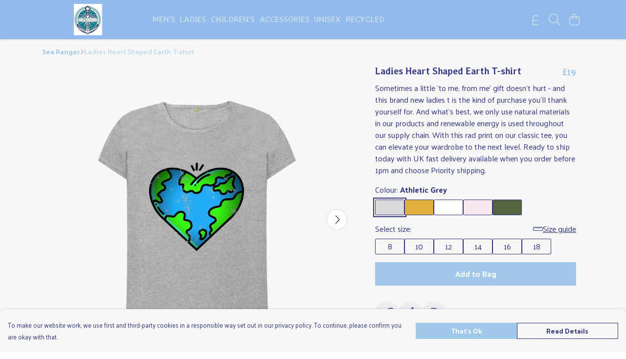

--- FILE ---
content_type: text/html
request_url: https://searanger.uk/product/ladies-t/
body_size: 3261
content:
<!DOCTYPE html>
<html lang="en">
  <head>
    <meta charset="UTF-8">
    <meta name="viewport" content="width=device-width, initial-scale=1.0">
    <link id="apple-touch-icon" rel="apple-touch-icon" href="#">
    <script type="module" crossorigin="" src="/assets/index.a8e26c9c.js"></script>
    <link rel="modulepreload" crossorigin="" href="/assets/vue.0ac7cc2d.js">
    <link rel="modulepreload" crossorigin="" href="/assets/sentry.13e8e62e.js">
    <link rel="stylesheet" href="/assets/index.dca9b00c.css">
  <link rel="manifest" href="/manifest.webmanifest"><title>Ladies Heart Shaped Earth T-shirt</title><link crossorigin="" href="https://fonts.gstatic.com" rel="preconnect"><link href="https://images.teemill.com" rel="preconnect"><link as="fetch" href="https://searanger.uk/omnis/v3/frontend/114139/getStoreCoreData/json/" rel="preload"><link as="fetch" href="/omnis/v3/division/114139/products/ladies-t/" rel="preload"><link as="fetch" href="/omnis/v3/division/114139/products/ladies-t/stock/" rel="preload"><link fetchpriority="high" as="image" imagesizes="(max-width: 768px) 100vw, 1080px" imagesrcset="https://images.podos.io/y28idoahyf7g3dq8gizhxbnq0b2cktmp4g8fch1nprdb56j1.png.webp?w=640&h=640&v=2 640w, https://images.podos.io/y28idoahyf7g3dq8gizhxbnq0b2cktmp4g8fch1nprdb56j1.png.webp?w=1080&h=1080&v=2 1080w" href="https://images.podos.io/y28idoahyf7g3dq8gizhxbnq0b2cktmp4g8fch1nprdb56j1.png.webp?w=1080&h=1080&v=2" rel="preload"><link data-vue-meta="1" href="https://searanger.uk/product/ladies-t/" rel="canonical"><link rel="modulepreload" crossorigin="" href="/assets/ProductPage.cb175c7c.js"><link rel="preload" as="style" href="/assets/ProductPage.9291810a.css"><link rel="modulepreload" crossorigin="" href="/assets/index.cacf6752.js"><link rel="modulepreload" crossorigin="" href="/assets/AddToCartPopup.5dfb6a69.js"><link rel="modulepreload" crossorigin="" href="/assets/faCheck.dfaa78ad.js"><link rel="modulepreload" crossorigin="" href="/assets/ProductReviewPopup.vue_vue_type_script_setup_true_lang.bbf767cc.js"><link rel="modulepreload" crossorigin="" href="/assets/index.955e07c8.js"><link rel="modulepreload" crossorigin="" href="/assets/faImages.ba69ccaa.js"><link rel="modulepreload" crossorigin="" href="/assets/SizeChartPopup.997fc4e0.js"><link rel="preload" as="style" href="/assets/SizeChartPopup.92291e53.css"><link rel="modulepreload" crossorigin="" href="/assets/startCase.e7ff5ac8.js"><link rel="modulepreload" crossorigin="" href="/assets/faThumbsUp.f2b41ee8.js"><link rel="modulepreload" crossorigin="" href="/assets/faTruckFast.8df4ae19.js"><link rel="modulepreload" crossorigin="" href="/assets/faTruckFast.125a6e53.js"><link rel="modulepreload" crossorigin="" href="/assets/faClock.d30b7367.js"><link rel="modulepreload" crossorigin="" href="/assets/faRulerHorizontal.278e5f14.js"><link rel="modulepreload" crossorigin="" href="/assets/faPaintbrush.0521071c.js"><link rel="modulepreload" crossorigin="" href="/assets/ProductStock.81943691.js"><link rel="preload" as="style" href="/assets/ProductStock.e62963f7.css"><link rel="modulepreload" crossorigin="" href="/assets/faInfoCircle.e4ead9be.js"><link rel="modulepreload" crossorigin="" href="/assets/EcoIcons.1afde1b0.js"><link rel="modulepreload" crossorigin="" href="/assets/faSync.f6d064f4.js"><link rel="modulepreload" crossorigin="" href="/assets/faComment.07f0a69b.js"><link rel="modulepreload" crossorigin="" href="/assets/faChevronUp.3c353647.js"><link rel="modulepreload" crossorigin="" href="/assets/ProductImageCarousel.e9dffa34.js"><link rel="preload" as="style" href="/assets/ProductImageCarousel.04a3cc9e.css"><link rel="modulepreload" crossorigin="" href="/assets/faMicrochipAi.c8227cca.js"><link rel="modulepreload" crossorigin="" href="/assets/store.a7406963.js"><link rel="modulepreload" crossorigin="" href="/assets/logger.5c8ef8e6.js"><link rel="modulepreload" crossorigin="" href="/assets/productProvider.ff2fb933.js"><link rel="modulepreload" crossorigin="" href="/assets/confirm-leave-mixin.75a3cd55.js"><script>window.division_key = '114139';</script><meta data-vue-meta="1" vmid="author" content="Ladies Heart Shaped Earth T-shirt" name="author"><meta data-vue-meta="1" vmid="url" content="https://searanger.uk/product/ladies-t/" name="url"><meta data-vue-meta="1" vmid="description" content="Sometimes a little ‘to me, from me’ gift doesn't hurt - and this brand new ladies t is the kind of purchase you'll thank yourself for. And what's best..." name="description"><meta data-vue-meta="1" vmid="og:type" content="website" property="og:type"><meta data-vue-meta="1" vmid="og:url" content="https://searanger.uk/product/ladies-t/" property="og:url"><meta data-vue-meta="1" vmid="og:title" content="Ladies Heart Shaped Earth T-shirt" property="og:title"><meta data-vue-meta="1" vmid="og:description" content="Sometimes a little ‘to me, from me’ gift doesn't hurt - and this brand new ladies t is the kind of purchase you'll thank yourself for. And what's best..." property="og:description"><meta data-vue-meta="1" vmid="og:image" content="https://images.podos.io/y28idoahyf7g3dq8gizhxbnq0b2cktmp4g8fch1nprdb56j1.png" property="og:image"><meta vmid="og:site_name" content="Sea Ranger" property="og:site_name"><meta data-vue-meta="1" vmid="twitter:card" content="photo" property="twitter:card"><meta data-vue-meta="1" vmid="twitter:description" content="Sometimes a little ‘to me, from me’ gift doesn't hurt - and this brand new ladies t is the kind of purchase you'll thank yourself for. And what's best..." property="twitter:description"><meta data-vue-meta="1" vmid="twitter:title" content="Ladies Heart Shaped Earth T-shirt" property="twitter:title"><meta data-vue-meta="1" vmid="twitter:image" content="https://images.podos.io/y28idoahyf7g3dq8gizhxbnq0b2cktmp4g8fch1nprdb56j1.png" property="twitter:image"><meta vmid="apple-mobile-web-app-capable" content="yes" property="apple-mobile-web-app-capable"><meta vmid="apple-mobile-web-app-status-bar-style" content="black" property="apple-mobile-web-app-status-bar-style"><meta vmid="apple-mobile-web-app-title" content="Sea Ranger" property="apple-mobile-web-app-title"><meta content="fW2qI6RunrdR52iM1iW-wYAGloAUVlfttglEt8w9zoY" name="google-site-verification"><style>@font-face {
  font-family: "Averia Libre Fallback: Arial";
  src: local('Arial');
  ascent-override: 94.1667%;
  descent-override: 23.7346%;
  size-adjust: 101.2168%;
}
@font-face {
  font-family: "Averia Libre Fallback: Roboto";
  src: local('Roboto');
  ascent-override: 94.2708%;
  descent-override: 23.7609%;
  size-adjust: 101.105%;
}@font-face {
  font-family: "Palanquin Fallback: Arial";
  src: local('Arial');
  ascent-override: 136.1346%;
  descent-override: 50.638%;
  size-adjust: 96.9628%;
}
@font-face {
  font-family: "Palanquin Fallback: Roboto";
  src: local('Roboto');
  ascent-override: 136.2852%;
  descent-override: 50.694%;
  size-adjust: 96.8557%;
}</style></head>

  <body>
    <div id="app"></div>
    
  <noscript><iframe src="https://www.googletagmanager.com/ns.html?id=GTM-MH6RJHM" height="0" width="0" style="display:none;visibility:hidden"></iframe></noscript><noscript>This site relies on JavaScript to do awesome things, please enable it in your browser</noscript></body>
  <script>
    (() => {
      /**
       * Disable the default browser prompt for PWA installation
       * @see https://developer.mozilla.org/en-US/docs/Web/API/BeforeInstallPromptEvent
       */
      window.addEventListener('beforeinstallprompt', event => {
        event.preventDefault();
      });

      var activeWorker = navigator.serviceWorker?.controller;
      var appVersion = window.localStorage.getItem('appVersion');
      var validVersion = 'v1';

      if (!activeWorker) {
        window.localStorage.setItem('appVersion', validVersion);

        return;
      }

      if (!appVersion || appVersion !== validVersion) {
        window.localStorage.setItem('appVersion', validVersion);

        if (navigator.serviceWorker) {
          navigator.serviceWorker
            .getRegistrations()
            .then(function (registrations) {
              var promises = [];

              registrations.forEach(registration => {
                promises.push(registration.unregister());
              });

              if (window.caches) {
                caches.keys().then(cachedFiles => {
                  cachedFiles.forEach(cache => {
                    promises.push(caches.delete(cache));
                  });
                });
              }

              Promise.all(promises).then(function () {
                console.log('Reload Window: Index');
                window.location.reload();
              });
            });
        }
      }
    })();
  </script>
</html>


--- FILE ---
content_type: text/javascript
request_url: https://searanger.uk/assets/EcoIcons.1afde1b0.js
body_size: 2362
content:
import{_ as m,bB as C,h as H}from"./index.a8e26c9c.js";import{f as b}from"./faSync.f6d064f4.js";import{K as _,x as l,y as h,F as M,$ as S,S as L}from"./vue.0ac7cc2d.js";var d={},v;function p(){return v||(v=1,function(a){Object.defineProperty(a,"__esModule",{value:!0});var c="fal",r="seedling",t=512,o=512,n=[127793,"sprout"],e="f4d8",i="M80 96h-64C7.156 96 0 103.2 0 112C0 226.7 93.31 320 208 320H256v144c0 8.836 7.164 16 16 16s16-7.164 16-16v-160C288 189.3 194.7 96 80 96zM208 288C116.3 288 40.83 217.6 32.72 128H80c91.66 0 167.2 70.41 175.3 160H208zM496 32h-64c-66.75 0-129.9 32.41-168.1 86.66C257.9 125.8 259.5 135.8 266.7 141c7.141 5.125 17.16 3.5 22.33-3.656C322.1 91.41 375.5 64 432 64h47.27c-7.734 83.78-75.48 152.4-160.6 159.4c-8.812 .7187-15.36 8.438-14.64 17.25c.7031 8.375 7.688 14.69 15.94 14.69c.4375 0 .8906-.0313 1.328-.0625C428.2 246.5 512 155.4 512 48C512 39.16 504.8 32 496 32z";a.definition={prefix:c,iconName:r,icon:[t,o,n,e,i]},a.faSeedling=a.definition,a.prefix=c,a.iconName=r,a.width=t,a.height=o,a.ligatures=n,a.unicode=e,a.svgPathData=i,a.aliases=n}(d)),d}var z=p(),u={},g;function w(){return g||(g=1,function(a){Object.defineProperty(a,"__esModule",{value:!0});var c="fal",r="hand-holding-heart",t=576,o=512,n=[],e="f4be",i="M275.2 250.5c6.998 7.377 18.5 7.377 25.5 0l108.1-114.2c31.49-33.13 29.72-88.22-5.65-118.7c-35.37-30.63-81.38-16.91-104.9 7.724L287.1 36.91L276.8 25.28C253.9 1.149 207.6-13.45 171.1 17.56C136.7 48.06 134.7 103.1 166.4 136.3L275.2 250.5zM192.3 41.79C213.2 23.79 240.6 33.17 254.2 47.54l33.74 35.26l33.74-35.26c13.5-14.13 40.99-23.76 61.86-5.752c23.74 20.63 20.12 54.51 3.373 72.14L287.9 217.7L188.1 113.9C172.2 96.56 168.7 62.42 192.3 41.79zM558.2 333.6c-9.5-8.619-22-13.37-35.12-13.37c-12.5 0-24.88 4.248-34.62 12.12l-61.45 49.21c-1.928 1.545-4.324 2.385-6.795 2.385h-41.62c4.625-9.619 6.5-20.74 4.75-32.23C379.4 323.7 353.7 304 325.6 304H181.2c-20.75 0-40.1 6.746-57.5 19.24l-38.5 28.73H16c-8.801 0-16 7.195-16 15.99s7.198 16.04 15.1 16.04l80.01 .0091l46.86-35.29c11.12-8.244 24.62-12.74 38.37-12.74h146.7c13.25 0 24 10.74 24 23.99s-10.75 23.98-24 23.98H239.1c-8.75 0-16 7.246-16 15.99c0 8.746 7.25 15.99 16 15.99h180.2c9.625 0 19-3.248 26.62-9.246l61.62-49.22c4.25-3.373 9.5-5.248 14.62-5.248c5 0 9.875 1.75 13.75 5.248c10.12 9.119 9.375 24.48-.875 32.61l-100.7 80.58c-7.584 6.064-17.01 9.369-26.72 9.369H16c-8.801 0-15.1 7.189-15.1 15.98S7.198 512 15.1 512h392.5c17 0 33.38-5.871 46.62-16.37l100.9-80.7c12.25-9.744 19.5-24.36 19.1-39.98C576.5 359.3 569.1 344.2 558.2 333.6z";a.definition={prefix:c,iconName:r,icon:[t,o,n,e,i]},a.faHandHoldingHeart=a.definition,a.prefix=c,a.iconName=r,a.width=t,a.height=o,a.ligatures=n,a.unicode=e,a.svgPathData=i,a.aliases=n}(u)),u}var N=w(),f={},s;function P(){return s||(s=1,function(a){Object.defineProperty(a,"__esModule",{value:!0});var c="fal",r="wind-turbine",t=512,o=512,n=[],e="f89b",i="M404.1 395.5l-78.02-163.3C324.2 225.7 324 218.3 326.5 212l64.81-160.7c7.453-19.06-1.875-40.91-20.94-48.72c-16-6.281-34.09-1-44.03 12.97L225.5 156C221.4 161.7 215.4 165.4 208.6 166.5L39.42 193.7C21.14 196.7 7.625 213 8 231.9c.4687 18.75 14.77 34.41 33.27 36.44l167.6 18.41c6.75 .7187 13.14 4.312 17.78 10.19L240 312.9V480h-96C135.2 480 128 487.2 128 496S135.2 512 144 512h224c8.844 0 16-7.156 16-16S376.8 480 368 480h-96v-128.9l69.3 82.74C349.2 443.8 359.1 448 370.3 448c7.234 0 14.22-2.031 19.81-5.531C405.9 432.8 412.3 412.7 404.1 395.5zM373.3 415.3c-.0469-.0313-4 2.406-7.125-1.594L251.5 276.7C241.8 264.5 227.5 256.6 212.3 254.9L44.75 236.5C42.16 236.3 40.06 233.9 40 231.2C39.94 228.3 41.88 225.7 44.5 225.3l169.1-27.16c15.34-2.469 28.8-10.84 37.86-23.53l100.9-140.4c1.016-1.438 2.641-2.219 4.25-2.219c.5938 0 1.188 .125 1.75 .3438c2.859 1.156 4.25 4.469 3.172 7.219l-64.8 160.6c-5.578 14.19-5.281 30.47 1.062 45.28l77.84 162.9C376.6 410.8 375.6 413.8 373.3 415.3zM256 208C247.2 208 239.1 215.2 239.1 224c0 8.836 7.164 16 16 16c8.836 0 15.1-7.164 15.1-16C271.1 215.2 264.8 208 256 208z";a.definition={prefix:c,iconName:r,icon:[t,o,n,e,i]},a.faWindTurbine=a.definition,a.prefix=c,a.iconName=r,a.width=t,a.height=o,a.ligatures=n,a.unicode=e,a.svgPathData=i,a.aliases=n}(f)),f}var k=P();const E={name:"EcoIcons",inject:["theme"],props:{product:Object},data(){return{iconMap:{"organic-icon.png":{text:"Organic",icon:z.faSeedling},"circular-icon.png":{text:"Circular",icon:b.faSync},"low-carbon-icon.png":{text:"Renewable",icon:k.faWindTurbine},"ethical-icon.png":{text:"Circular",icon:N.faHandHoldingHeart}}}},computed:{icons(){return this.product.ecoIcons.map(a=>this.iconMap[a]).filter(a=>a)},backgroundColor(){return C(this.theme().get("text.color"),.05)}},methods:{formatUrl:H}},F={class:"flex gap-8"};function y(a,c,r,t,o,n){const e=_("tml-icon-button");return l(),h("div",F,[(l(!0),h(M,null,S(n.icons,i=>(l(),L(e,{key:i.text,class:"text-sm pointer-events-none",icon:i.icon,text:i.text,"icon-color":"var(--tml-text-color)","background-color":n.backgroundColor,"max-size":"48px",circle:""},null,8,["icon","text","background-color"]))),128))])}const W=m(E,[["render",y]]);export{W as E};
//# sourceMappingURL=EcoIcons.1afde1b0.js.map


--- FILE ---
content_type: text/javascript
request_url: https://searanger.uk/assets/faTruckFast.8df4ae19.js
body_size: -12
content:
import"./index.a8e26c9c.js";import{r}from"./faTruckFast.125a6e53.js";var o=r();export{o as f};
//# sourceMappingURL=faTruckFast.8df4ae19.js.map


--- FILE ---
content_type: text/javascript
request_url: https://searanger.uk/assets/faPaintbrush.0521071c.js
body_size: 732
content:
import"./index.a8e26c9c.js";var C={},h;function v(){return h||(h=1,function(a){Object.defineProperty(a,"__esModule",{value:!0});var n="fal",r="paintbrush",e=576,u=512,i=[128396,"paint-brush"],t="f1fc",f="M288 400C288 461.9 237.9 512 176 512H32C14.33 512 0 497.7 0 480C0 462.3 14.33 448 32 448H36.81C54.44 448 66.4 429.1 64.59 411.6C64.2 407.8 64 403.9 64 400C64 338.1 114.1 288 176 288C178.8 288 181.5 288.1 184.3 288.3C184.1 285.7 183.1 282.1 183.1 280.3C183.1 244.6 201.1 210.1 229.1 189.1L474.3 12.25C499.7-6.279 534.9-3.526 557.2 18.74C579.4 41 582.2 76.16 563.7 101.6L386.1 345.1C365 374.9 331.4 392 295.7 392C293 392 290.3 391.9 287.7 391.7C287.9 394.5 287.1 397.2 287.1 400H288zM295.7 360C321.2 360 345.2 347.8 360.2 327.2L537.8 82.82C547.1 70.08 545.7 52.5 534.5 41.37C523.4 30.24 505.8 28.86 493.1 38.12L248.8 215.8C228.2 230.8 215.1 254.8 215.1 280.3C215.1 285.7 216.5 290.9 217.5 295.1L217.6 295.1C217.9 297.3 218.2 298.6 218.5 299.9L276.1 357.5C277.4 357.8 278.7 358.1 280 358.4L280 358.5C285.1 359.5 290.3 360 295.7 360L295.7 360zM253.5 380.1L195.9 322.5C194.5 322.2 193.2 321.8 191.9 321.6C186.7 320.5 181.4 320 176 320C131.8 320 96 355.8 96 400C96 402.8 96.14 405.6 96.43 408.3C98.15 425 93.42 441.9 83.96 455.1C74.31 468.5 58 480 36.81 480H176C220.2 480 256 444.2 256 400C256 394.6 255.5 389.3 254.4 384.1C254.2 382.8 253.9 381.5 253.5 380.1V380.1z";a.definition={prefix:n,iconName:r,icon:[e,u,i,t,f]},a.faPaintbrush=a.definition,a.prefix=n,a.iconName=r,a.width=e,a.height=u,a.ligatures=i,a.unicode=t,a.svgPathData=f,a.aliases=i}(C)),C}var d=v();export{d as f};
//# sourceMappingURL=faPaintbrush.0521071c.js.map
